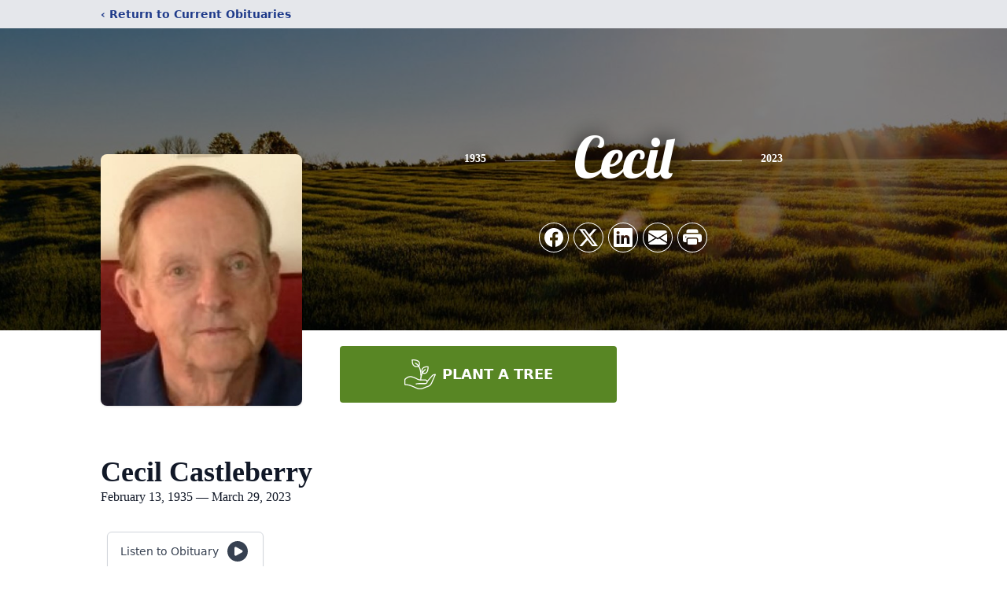

--- FILE ---
content_type: text/html; charset=utf-8
request_url: https://www.google.com/recaptcha/enterprise/anchor?ar=1&k=6Lfib2ApAAAAAJJMXyXHigOLR8_IT4Tjz8jTRhQ9&co=aHR0cHM6Ly93d3cubmF2ZWZ1bmVyYWxob21lcy5jb206NDQz&hl=en&type=image&v=PoyoqOPhxBO7pBk68S4YbpHZ&theme=light&size=invisible&badge=bottomright&anchor-ms=20000&execute-ms=30000&cb=d1aqd2wv0iew
body_size: 48741
content:
<!DOCTYPE HTML><html dir="ltr" lang="en"><head><meta http-equiv="Content-Type" content="text/html; charset=UTF-8">
<meta http-equiv="X-UA-Compatible" content="IE=edge">
<title>reCAPTCHA</title>
<style type="text/css">
/* cyrillic-ext */
@font-face {
  font-family: 'Roboto';
  font-style: normal;
  font-weight: 400;
  font-stretch: 100%;
  src: url(//fonts.gstatic.com/s/roboto/v48/KFO7CnqEu92Fr1ME7kSn66aGLdTylUAMa3GUBHMdazTgWw.woff2) format('woff2');
  unicode-range: U+0460-052F, U+1C80-1C8A, U+20B4, U+2DE0-2DFF, U+A640-A69F, U+FE2E-FE2F;
}
/* cyrillic */
@font-face {
  font-family: 'Roboto';
  font-style: normal;
  font-weight: 400;
  font-stretch: 100%;
  src: url(//fonts.gstatic.com/s/roboto/v48/KFO7CnqEu92Fr1ME7kSn66aGLdTylUAMa3iUBHMdazTgWw.woff2) format('woff2');
  unicode-range: U+0301, U+0400-045F, U+0490-0491, U+04B0-04B1, U+2116;
}
/* greek-ext */
@font-face {
  font-family: 'Roboto';
  font-style: normal;
  font-weight: 400;
  font-stretch: 100%;
  src: url(//fonts.gstatic.com/s/roboto/v48/KFO7CnqEu92Fr1ME7kSn66aGLdTylUAMa3CUBHMdazTgWw.woff2) format('woff2');
  unicode-range: U+1F00-1FFF;
}
/* greek */
@font-face {
  font-family: 'Roboto';
  font-style: normal;
  font-weight: 400;
  font-stretch: 100%;
  src: url(//fonts.gstatic.com/s/roboto/v48/KFO7CnqEu92Fr1ME7kSn66aGLdTylUAMa3-UBHMdazTgWw.woff2) format('woff2');
  unicode-range: U+0370-0377, U+037A-037F, U+0384-038A, U+038C, U+038E-03A1, U+03A3-03FF;
}
/* math */
@font-face {
  font-family: 'Roboto';
  font-style: normal;
  font-weight: 400;
  font-stretch: 100%;
  src: url(//fonts.gstatic.com/s/roboto/v48/KFO7CnqEu92Fr1ME7kSn66aGLdTylUAMawCUBHMdazTgWw.woff2) format('woff2');
  unicode-range: U+0302-0303, U+0305, U+0307-0308, U+0310, U+0312, U+0315, U+031A, U+0326-0327, U+032C, U+032F-0330, U+0332-0333, U+0338, U+033A, U+0346, U+034D, U+0391-03A1, U+03A3-03A9, U+03B1-03C9, U+03D1, U+03D5-03D6, U+03F0-03F1, U+03F4-03F5, U+2016-2017, U+2034-2038, U+203C, U+2040, U+2043, U+2047, U+2050, U+2057, U+205F, U+2070-2071, U+2074-208E, U+2090-209C, U+20D0-20DC, U+20E1, U+20E5-20EF, U+2100-2112, U+2114-2115, U+2117-2121, U+2123-214F, U+2190, U+2192, U+2194-21AE, U+21B0-21E5, U+21F1-21F2, U+21F4-2211, U+2213-2214, U+2216-22FF, U+2308-230B, U+2310, U+2319, U+231C-2321, U+2336-237A, U+237C, U+2395, U+239B-23B7, U+23D0, U+23DC-23E1, U+2474-2475, U+25AF, U+25B3, U+25B7, U+25BD, U+25C1, U+25CA, U+25CC, U+25FB, U+266D-266F, U+27C0-27FF, U+2900-2AFF, U+2B0E-2B11, U+2B30-2B4C, U+2BFE, U+3030, U+FF5B, U+FF5D, U+1D400-1D7FF, U+1EE00-1EEFF;
}
/* symbols */
@font-face {
  font-family: 'Roboto';
  font-style: normal;
  font-weight: 400;
  font-stretch: 100%;
  src: url(//fonts.gstatic.com/s/roboto/v48/KFO7CnqEu92Fr1ME7kSn66aGLdTylUAMaxKUBHMdazTgWw.woff2) format('woff2');
  unicode-range: U+0001-000C, U+000E-001F, U+007F-009F, U+20DD-20E0, U+20E2-20E4, U+2150-218F, U+2190, U+2192, U+2194-2199, U+21AF, U+21E6-21F0, U+21F3, U+2218-2219, U+2299, U+22C4-22C6, U+2300-243F, U+2440-244A, U+2460-24FF, U+25A0-27BF, U+2800-28FF, U+2921-2922, U+2981, U+29BF, U+29EB, U+2B00-2BFF, U+4DC0-4DFF, U+FFF9-FFFB, U+10140-1018E, U+10190-1019C, U+101A0, U+101D0-101FD, U+102E0-102FB, U+10E60-10E7E, U+1D2C0-1D2D3, U+1D2E0-1D37F, U+1F000-1F0FF, U+1F100-1F1AD, U+1F1E6-1F1FF, U+1F30D-1F30F, U+1F315, U+1F31C, U+1F31E, U+1F320-1F32C, U+1F336, U+1F378, U+1F37D, U+1F382, U+1F393-1F39F, U+1F3A7-1F3A8, U+1F3AC-1F3AF, U+1F3C2, U+1F3C4-1F3C6, U+1F3CA-1F3CE, U+1F3D4-1F3E0, U+1F3ED, U+1F3F1-1F3F3, U+1F3F5-1F3F7, U+1F408, U+1F415, U+1F41F, U+1F426, U+1F43F, U+1F441-1F442, U+1F444, U+1F446-1F449, U+1F44C-1F44E, U+1F453, U+1F46A, U+1F47D, U+1F4A3, U+1F4B0, U+1F4B3, U+1F4B9, U+1F4BB, U+1F4BF, U+1F4C8-1F4CB, U+1F4D6, U+1F4DA, U+1F4DF, U+1F4E3-1F4E6, U+1F4EA-1F4ED, U+1F4F7, U+1F4F9-1F4FB, U+1F4FD-1F4FE, U+1F503, U+1F507-1F50B, U+1F50D, U+1F512-1F513, U+1F53E-1F54A, U+1F54F-1F5FA, U+1F610, U+1F650-1F67F, U+1F687, U+1F68D, U+1F691, U+1F694, U+1F698, U+1F6AD, U+1F6B2, U+1F6B9-1F6BA, U+1F6BC, U+1F6C6-1F6CF, U+1F6D3-1F6D7, U+1F6E0-1F6EA, U+1F6F0-1F6F3, U+1F6F7-1F6FC, U+1F700-1F7FF, U+1F800-1F80B, U+1F810-1F847, U+1F850-1F859, U+1F860-1F887, U+1F890-1F8AD, U+1F8B0-1F8BB, U+1F8C0-1F8C1, U+1F900-1F90B, U+1F93B, U+1F946, U+1F984, U+1F996, U+1F9E9, U+1FA00-1FA6F, U+1FA70-1FA7C, U+1FA80-1FA89, U+1FA8F-1FAC6, U+1FACE-1FADC, U+1FADF-1FAE9, U+1FAF0-1FAF8, U+1FB00-1FBFF;
}
/* vietnamese */
@font-face {
  font-family: 'Roboto';
  font-style: normal;
  font-weight: 400;
  font-stretch: 100%;
  src: url(//fonts.gstatic.com/s/roboto/v48/KFO7CnqEu92Fr1ME7kSn66aGLdTylUAMa3OUBHMdazTgWw.woff2) format('woff2');
  unicode-range: U+0102-0103, U+0110-0111, U+0128-0129, U+0168-0169, U+01A0-01A1, U+01AF-01B0, U+0300-0301, U+0303-0304, U+0308-0309, U+0323, U+0329, U+1EA0-1EF9, U+20AB;
}
/* latin-ext */
@font-face {
  font-family: 'Roboto';
  font-style: normal;
  font-weight: 400;
  font-stretch: 100%;
  src: url(//fonts.gstatic.com/s/roboto/v48/KFO7CnqEu92Fr1ME7kSn66aGLdTylUAMa3KUBHMdazTgWw.woff2) format('woff2');
  unicode-range: U+0100-02BA, U+02BD-02C5, U+02C7-02CC, U+02CE-02D7, U+02DD-02FF, U+0304, U+0308, U+0329, U+1D00-1DBF, U+1E00-1E9F, U+1EF2-1EFF, U+2020, U+20A0-20AB, U+20AD-20C0, U+2113, U+2C60-2C7F, U+A720-A7FF;
}
/* latin */
@font-face {
  font-family: 'Roboto';
  font-style: normal;
  font-weight: 400;
  font-stretch: 100%;
  src: url(//fonts.gstatic.com/s/roboto/v48/KFO7CnqEu92Fr1ME7kSn66aGLdTylUAMa3yUBHMdazQ.woff2) format('woff2');
  unicode-range: U+0000-00FF, U+0131, U+0152-0153, U+02BB-02BC, U+02C6, U+02DA, U+02DC, U+0304, U+0308, U+0329, U+2000-206F, U+20AC, U+2122, U+2191, U+2193, U+2212, U+2215, U+FEFF, U+FFFD;
}
/* cyrillic-ext */
@font-face {
  font-family: 'Roboto';
  font-style: normal;
  font-weight: 500;
  font-stretch: 100%;
  src: url(//fonts.gstatic.com/s/roboto/v48/KFO7CnqEu92Fr1ME7kSn66aGLdTylUAMa3GUBHMdazTgWw.woff2) format('woff2');
  unicode-range: U+0460-052F, U+1C80-1C8A, U+20B4, U+2DE0-2DFF, U+A640-A69F, U+FE2E-FE2F;
}
/* cyrillic */
@font-face {
  font-family: 'Roboto';
  font-style: normal;
  font-weight: 500;
  font-stretch: 100%;
  src: url(//fonts.gstatic.com/s/roboto/v48/KFO7CnqEu92Fr1ME7kSn66aGLdTylUAMa3iUBHMdazTgWw.woff2) format('woff2');
  unicode-range: U+0301, U+0400-045F, U+0490-0491, U+04B0-04B1, U+2116;
}
/* greek-ext */
@font-face {
  font-family: 'Roboto';
  font-style: normal;
  font-weight: 500;
  font-stretch: 100%;
  src: url(//fonts.gstatic.com/s/roboto/v48/KFO7CnqEu92Fr1ME7kSn66aGLdTylUAMa3CUBHMdazTgWw.woff2) format('woff2');
  unicode-range: U+1F00-1FFF;
}
/* greek */
@font-face {
  font-family: 'Roboto';
  font-style: normal;
  font-weight: 500;
  font-stretch: 100%;
  src: url(//fonts.gstatic.com/s/roboto/v48/KFO7CnqEu92Fr1ME7kSn66aGLdTylUAMa3-UBHMdazTgWw.woff2) format('woff2');
  unicode-range: U+0370-0377, U+037A-037F, U+0384-038A, U+038C, U+038E-03A1, U+03A3-03FF;
}
/* math */
@font-face {
  font-family: 'Roboto';
  font-style: normal;
  font-weight: 500;
  font-stretch: 100%;
  src: url(//fonts.gstatic.com/s/roboto/v48/KFO7CnqEu92Fr1ME7kSn66aGLdTylUAMawCUBHMdazTgWw.woff2) format('woff2');
  unicode-range: U+0302-0303, U+0305, U+0307-0308, U+0310, U+0312, U+0315, U+031A, U+0326-0327, U+032C, U+032F-0330, U+0332-0333, U+0338, U+033A, U+0346, U+034D, U+0391-03A1, U+03A3-03A9, U+03B1-03C9, U+03D1, U+03D5-03D6, U+03F0-03F1, U+03F4-03F5, U+2016-2017, U+2034-2038, U+203C, U+2040, U+2043, U+2047, U+2050, U+2057, U+205F, U+2070-2071, U+2074-208E, U+2090-209C, U+20D0-20DC, U+20E1, U+20E5-20EF, U+2100-2112, U+2114-2115, U+2117-2121, U+2123-214F, U+2190, U+2192, U+2194-21AE, U+21B0-21E5, U+21F1-21F2, U+21F4-2211, U+2213-2214, U+2216-22FF, U+2308-230B, U+2310, U+2319, U+231C-2321, U+2336-237A, U+237C, U+2395, U+239B-23B7, U+23D0, U+23DC-23E1, U+2474-2475, U+25AF, U+25B3, U+25B7, U+25BD, U+25C1, U+25CA, U+25CC, U+25FB, U+266D-266F, U+27C0-27FF, U+2900-2AFF, U+2B0E-2B11, U+2B30-2B4C, U+2BFE, U+3030, U+FF5B, U+FF5D, U+1D400-1D7FF, U+1EE00-1EEFF;
}
/* symbols */
@font-face {
  font-family: 'Roboto';
  font-style: normal;
  font-weight: 500;
  font-stretch: 100%;
  src: url(//fonts.gstatic.com/s/roboto/v48/KFO7CnqEu92Fr1ME7kSn66aGLdTylUAMaxKUBHMdazTgWw.woff2) format('woff2');
  unicode-range: U+0001-000C, U+000E-001F, U+007F-009F, U+20DD-20E0, U+20E2-20E4, U+2150-218F, U+2190, U+2192, U+2194-2199, U+21AF, U+21E6-21F0, U+21F3, U+2218-2219, U+2299, U+22C4-22C6, U+2300-243F, U+2440-244A, U+2460-24FF, U+25A0-27BF, U+2800-28FF, U+2921-2922, U+2981, U+29BF, U+29EB, U+2B00-2BFF, U+4DC0-4DFF, U+FFF9-FFFB, U+10140-1018E, U+10190-1019C, U+101A0, U+101D0-101FD, U+102E0-102FB, U+10E60-10E7E, U+1D2C0-1D2D3, U+1D2E0-1D37F, U+1F000-1F0FF, U+1F100-1F1AD, U+1F1E6-1F1FF, U+1F30D-1F30F, U+1F315, U+1F31C, U+1F31E, U+1F320-1F32C, U+1F336, U+1F378, U+1F37D, U+1F382, U+1F393-1F39F, U+1F3A7-1F3A8, U+1F3AC-1F3AF, U+1F3C2, U+1F3C4-1F3C6, U+1F3CA-1F3CE, U+1F3D4-1F3E0, U+1F3ED, U+1F3F1-1F3F3, U+1F3F5-1F3F7, U+1F408, U+1F415, U+1F41F, U+1F426, U+1F43F, U+1F441-1F442, U+1F444, U+1F446-1F449, U+1F44C-1F44E, U+1F453, U+1F46A, U+1F47D, U+1F4A3, U+1F4B0, U+1F4B3, U+1F4B9, U+1F4BB, U+1F4BF, U+1F4C8-1F4CB, U+1F4D6, U+1F4DA, U+1F4DF, U+1F4E3-1F4E6, U+1F4EA-1F4ED, U+1F4F7, U+1F4F9-1F4FB, U+1F4FD-1F4FE, U+1F503, U+1F507-1F50B, U+1F50D, U+1F512-1F513, U+1F53E-1F54A, U+1F54F-1F5FA, U+1F610, U+1F650-1F67F, U+1F687, U+1F68D, U+1F691, U+1F694, U+1F698, U+1F6AD, U+1F6B2, U+1F6B9-1F6BA, U+1F6BC, U+1F6C6-1F6CF, U+1F6D3-1F6D7, U+1F6E0-1F6EA, U+1F6F0-1F6F3, U+1F6F7-1F6FC, U+1F700-1F7FF, U+1F800-1F80B, U+1F810-1F847, U+1F850-1F859, U+1F860-1F887, U+1F890-1F8AD, U+1F8B0-1F8BB, U+1F8C0-1F8C1, U+1F900-1F90B, U+1F93B, U+1F946, U+1F984, U+1F996, U+1F9E9, U+1FA00-1FA6F, U+1FA70-1FA7C, U+1FA80-1FA89, U+1FA8F-1FAC6, U+1FACE-1FADC, U+1FADF-1FAE9, U+1FAF0-1FAF8, U+1FB00-1FBFF;
}
/* vietnamese */
@font-face {
  font-family: 'Roboto';
  font-style: normal;
  font-weight: 500;
  font-stretch: 100%;
  src: url(//fonts.gstatic.com/s/roboto/v48/KFO7CnqEu92Fr1ME7kSn66aGLdTylUAMa3OUBHMdazTgWw.woff2) format('woff2');
  unicode-range: U+0102-0103, U+0110-0111, U+0128-0129, U+0168-0169, U+01A0-01A1, U+01AF-01B0, U+0300-0301, U+0303-0304, U+0308-0309, U+0323, U+0329, U+1EA0-1EF9, U+20AB;
}
/* latin-ext */
@font-face {
  font-family: 'Roboto';
  font-style: normal;
  font-weight: 500;
  font-stretch: 100%;
  src: url(//fonts.gstatic.com/s/roboto/v48/KFO7CnqEu92Fr1ME7kSn66aGLdTylUAMa3KUBHMdazTgWw.woff2) format('woff2');
  unicode-range: U+0100-02BA, U+02BD-02C5, U+02C7-02CC, U+02CE-02D7, U+02DD-02FF, U+0304, U+0308, U+0329, U+1D00-1DBF, U+1E00-1E9F, U+1EF2-1EFF, U+2020, U+20A0-20AB, U+20AD-20C0, U+2113, U+2C60-2C7F, U+A720-A7FF;
}
/* latin */
@font-face {
  font-family: 'Roboto';
  font-style: normal;
  font-weight: 500;
  font-stretch: 100%;
  src: url(//fonts.gstatic.com/s/roboto/v48/KFO7CnqEu92Fr1ME7kSn66aGLdTylUAMa3yUBHMdazQ.woff2) format('woff2');
  unicode-range: U+0000-00FF, U+0131, U+0152-0153, U+02BB-02BC, U+02C6, U+02DA, U+02DC, U+0304, U+0308, U+0329, U+2000-206F, U+20AC, U+2122, U+2191, U+2193, U+2212, U+2215, U+FEFF, U+FFFD;
}
/* cyrillic-ext */
@font-face {
  font-family: 'Roboto';
  font-style: normal;
  font-weight: 900;
  font-stretch: 100%;
  src: url(//fonts.gstatic.com/s/roboto/v48/KFO7CnqEu92Fr1ME7kSn66aGLdTylUAMa3GUBHMdazTgWw.woff2) format('woff2');
  unicode-range: U+0460-052F, U+1C80-1C8A, U+20B4, U+2DE0-2DFF, U+A640-A69F, U+FE2E-FE2F;
}
/* cyrillic */
@font-face {
  font-family: 'Roboto';
  font-style: normal;
  font-weight: 900;
  font-stretch: 100%;
  src: url(//fonts.gstatic.com/s/roboto/v48/KFO7CnqEu92Fr1ME7kSn66aGLdTylUAMa3iUBHMdazTgWw.woff2) format('woff2');
  unicode-range: U+0301, U+0400-045F, U+0490-0491, U+04B0-04B1, U+2116;
}
/* greek-ext */
@font-face {
  font-family: 'Roboto';
  font-style: normal;
  font-weight: 900;
  font-stretch: 100%;
  src: url(//fonts.gstatic.com/s/roboto/v48/KFO7CnqEu92Fr1ME7kSn66aGLdTylUAMa3CUBHMdazTgWw.woff2) format('woff2');
  unicode-range: U+1F00-1FFF;
}
/* greek */
@font-face {
  font-family: 'Roboto';
  font-style: normal;
  font-weight: 900;
  font-stretch: 100%;
  src: url(//fonts.gstatic.com/s/roboto/v48/KFO7CnqEu92Fr1ME7kSn66aGLdTylUAMa3-UBHMdazTgWw.woff2) format('woff2');
  unicode-range: U+0370-0377, U+037A-037F, U+0384-038A, U+038C, U+038E-03A1, U+03A3-03FF;
}
/* math */
@font-face {
  font-family: 'Roboto';
  font-style: normal;
  font-weight: 900;
  font-stretch: 100%;
  src: url(//fonts.gstatic.com/s/roboto/v48/KFO7CnqEu92Fr1ME7kSn66aGLdTylUAMawCUBHMdazTgWw.woff2) format('woff2');
  unicode-range: U+0302-0303, U+0305, U+0307-0308, U+0310, U+0312, U+0315, U+031A, U+0326-0327, U+032C, U+032F-0330, U+0332-0333, U+0338, U+033A, U+0346, U+034D, U+0391-03A1, U+03A3-03A9, U+03B1-03C9, U+03D1, U+03D5-03D6, U+03F0-03F1, U+03F4-03F5, U+2016-2017, U+2034-2038, U+203C, U+2040, U+2043, U+2047, U+2050, U+2057, U+205F, U+2070-2071, U+2074-208E, U+2090-209C, U+20D0-20DC, U+20E1, U+20E5-20EF, U+2100-2112, U+2114-2115, U+2117-2121, U+2123-214F, U+2190, U+2192, U+2194-21AE, U+21B0-21E5, U+21F1-21F2, U+21F4-2211, U+2213-2214, U+2216-22FF, U+2308-230B, U+2310, U+2319, U+231C-2321, U+2336-237A, U+237C, U+2395, U+239B-23B7, U+23D0, U+23DC-23E1, U+2474-2475, U+25AF, U+25B3, U+25B7, U+25BD, U+25C1, U+25CA, U+25CC, U+25FB, U+266D-266F, U+27C0-27FF, U+2900-2AFF, U+2B0E-2B11, U+2B30-2B4C, U+2BFE, U+3030, U+FF5B, U+FF5D, U+1D400-1D7FF, U+1EE00-1EEFF;
}
/* symbols */
@font-face {
  font-family: 'Roboto';
  font-style: normal;
  font-weight: 900;
  font-stretch: 100%;
  src: url(//fonts.gstatic.com/s/roboto/v48/KFO7CnqEu92Fr1ME7kSn66aGLdTylUAMaxKUBHMdazTgWw.woff2) format('woff2');
  unicode-range: U+0001-000C, U+000E-001F, U+007F-009F, U+20DD-20E0, U+20E2-20E4, U+2150-218F, U+2190, U+2192, U+2194-2199, U+21AF, U+21E6-21F0, U+21F3, U+2218-2219, U+2299, U+22C4-22C6, U+2300-243F, U+2440-244A, U+2460-24FF, U+25A0-27BF, U+2800-28FF, U+2921-2922, U+2981, U+29BF, U+29EB, U+2B00-2BFF, U+4DC0-4DFF, U+FFF9-FFFB, U+10140-1018E, U+10190-1019C, U+101A0, U+101D0-101FD, U+102E0-102FB, U+10E60-10E7E, U+1D2C0-1D2D3, U+1D2E0-1D37F, U+1F000-1F0FF, U+1F100-1F1AD, U+1F1E6-1F1FF, U+1F30D-1F30F, U+1F315, U+1F31C, U+1F31E, U+1F320-1F32C, U+1F336, U+1F378, U+1F37D, U+1F382, U+1F393-1F39F, U+1F3A7-1F3A8, U+1F3AC-1F3AF, U+1F3C2, U+1F3C4-1F3C6, U+1F3CA-1F3CE, U+1F3D4-1F3E0, U+1F3ED, U+1F3F1-1F3F3, U+1F3F5-1F3F7, U+1F408, U+1F415, U+1F41F, U+1F426, U+1F43F, U+1F441-1F442, U+1F444, U+1F446-1F449, U+1F44C-1F44E, U+1F453, U+1F46A, U+1F47D, U+1F4A3, U+1F4B0, U+1F4B3, U+1F4B9, U+1F4BB, U+1F4BF, U+1F4C8-1F4CB, U+1F4D6, U+1F4DA, U+1F4DF, U+1F4E3-1F4E6, U+1F4EA-1F4ED, U+1F4F7, U+1F4F9-1F4FB, U+1F4FD-1F4FE, U+1F503, U+1F507-1F50B, U+1F50D, U+1F512-1F513, U+1F53E-1F54A, U+1F54F-1F5FA, U+1F610, U+1F650-1F67F, U+1F687, U+1F68D, U+1F691, U+1F694, U+1F698, U+1F6AD, U+1F6B2, U+1F6B9-1F6BA, U+1F6BC, U+1F6C6-1F6CF, U+1F6D3-1F6D7, U+1F6E0-1F6EA, U+1F6F0-1F6F3, U+1F6F7-1F6FC, U+1F700-1F7FF, U+1F800-1F80B, U+1F810-1F847, U+1F850-1F859, U+1F860-1F887, U+1F890-1F8AD, U+1F8B0-1F8BB, U+1F8C0-1F8C1, U+1F900-1F90B, U+1F93B, U+1F946, U+1F984, U+1F996, U+1F9E9, U+1FA00-1FA6F, U+1FA70-1FA7C, U+1FA80-1FA89, U+1FA8F-1FAC6, U+1FACE-1FADC, U+1FADF-1FAE9, U+1FAF0-1FAF8, U+1FB00-1FBFF;
}
/* vietnamese */
@font-face {
  font-family: 'Roboto';
  font-style: normal;
  font-weight: 900;
  font-stretch: 100%;
  src: url(//fonts.gstatic.com/s/roboto/v48/KFO7CnqEu92Fr1ME7kSn66aGLdTylUAMa3OUBHMdazTgWw.woff2) format('woff2');
  unicode-range: U+0102-0103, U+0110-0111, U+0128-0129, U+0168-0169, U+01A0-01A1, U+01AF-01B0, U+0300-0301, U+0303-0304, U+0308-0309, U+0323, U+0329, U+1EA0-1EF9, U+20AB;
}
/* latin-ext */
@font-face {
  font-family: 'Roboto';
  font-style: normal;
  font-weight: 900;
  font-stretch: 100%;
  src: url(//fonts.gstatic.com/s/roboto/v48/KFO7CnqEu92Fr1ME7kSn66aGLdTylUAMa3KUBHMdazTgWw.woff2) format('woff2');
  unicode-range: U+0100-02BA, U+02BD-02C5, U+02C7-02CC, U+02CE-02D7, U+02DD-02FF, U+0304, U+0308, U+0329, U+1D00-1DBF, U+1E00-1E9F, U+1EF2-1EFF, U+2020, U+20A0-20AB, U+20AD-20C0, U+2113, U+2C60-2C7F, U+A720-A7FF;
}
/* latin */
@font-face {
  font-family: 'Roboto';
  font-style: normal;
  font-weight: 900;
  font-stretch: 100%;
  src: url(//fonts.gstatic.com/s/roboto/v48/KFO7CnqEu92Fr1ME7kSn66aGLdTylUAMa3yUBHMdazQ.woff2) format('woff2');
  unicode-range: U+0000-00FF, U+0131, U+0152-0153, U+02BB-02BC, U+02C6, U+02DA, U+02DC, U+0304, U+0308, U+0329, U+2000-206F, U+20AC, U+2122, U+2191, U+2193, U+2212, U+2215, U+FEFF, U+FFFD;
}

</style>
<link rel="stylesheet" type="text/css" href="https://www.gstatic.com/recaptcha/releases/PoyoqOPhxBO7pBk68S4YbpHZ/styles__ltr.css">
<script nonce="cal4uKPGlnkUKaTiYIoZIg" type="text/javascript">window['__recaptcha_api'] = 'https://www.google.com/recaptcha/enterprise/';</script>
<script type="text/javascript" src="https://www.gstatic.com/recaptcha/releases/PoyoqOPhxBO7pBk68S4YbpHZ/recaptcha__en.js" nonce="cal4uKPGlnkUKaTiYIoZIg">
      
    </script></head>
<body><div id="rc-anchor-alert" class="rc-anchor-alert"></div>
<input type="hidden" id="recaptcha-token" value="[base64]">
<script type="text/javascript" nonce="cal4uKPGlnkUKaTiYIoZIg">
      recaptcha.anchor.Main.init("[\x22ainput\x22,[\x22bgdata\x22,\x22\x22,\[base64]/[base64]/UltIKytdPWE6KGE8MjA0OD9SW0grK109YT4+NnwxOTI6KChhJjY0NTEyKT09NTUyOTYmJnErMTxoLmxlbmd0aCYmKGguY2hhckNvZGVBdChxKzEpJjY0NTEyKT09NTYzMjA/[base64]/MjU1OlI/[base64]/[base64]/[base64]/[base64]/[base64]/[base64]/[base64]/[base64]/[base64]/[base64]\x22,\[base64]\\u003d\x22,\x22SMK2w5TDs1tIw6J1bsOpw4EMHsKGNiB7w44GasOVOggJw4sXw7hjwqBPczJhAgbDqcOuTBzChTMGw7nDhcKiw5XDq07DgXfCmcK3w7wkw53DjGd6HMOvw5cKw4bCmzfDgATDhsOVw5DCmRvCqMOnwoPDrVzDs8O5wr/[base64]/wojDkl0rM3TDvl7DiMK4w6/Dpjwiw7vChsOUAsO0MEsEw6rCkG0OwppyQMO9wr7CsH3Cl8KQwoNPFsOcw5HClj7DrTLDiMKuOTRpwqcTK2d1RsKAwr0ZJz7CkMOowoQmw4DDosKGKh85wrZ/wovDmsKSbgJmZsKXMEVOwrgfwrjDs00rLcKKw74YA1VBCFFSIks3w4EhbcO8IcOqTSDCssOIeFTDv0LCrcKzT8OOJ04heMOsw498fsOFSSnDncOVN8KHw4NewoEjGnfDiMOcUsKyRWTCp8Kvw7ESw5MEw7TCssO/[base64]/Dr8KZHsKKVMKmw5pVwoLCuiMuwp8jLVvDh1ksw64FOFTClcORZAxOZAnDk8K+Zy7CrhDDjzsjfyJewoXDiz3DvVB4woXDozUKwr45wrsTKsOOw59KA27DuMK1w5VINzYFLMObw4bDnF4hLBDDhRbCjcOuwoJqwqfDpT7DiMKZb8O/wp/CqsORw6F2w6x2w4bDr8OHwo5jwr1PwobCjMOgBcOQV8KbEmMlH8ORw6nCqcO8H8KYw6zCoU/DgMKGSiXDtMOYBRojwqdALMOBcsOnFcOiJsK5wo/Dnxtpw7RKw6cVwoUTw6bCv8KUwpfDsErDt1PDuEpoaMO9asO9wqdFw4zDuFTDnsOCDsO7w7A0WQEkw6YewpoeQcKDw6sOPC8aw4LChltCFsKffWHCvzZNwqg0WCHDq8OAUcO2w6bCuEUIwpPCtMKkQTrDtQN7w5ckMMKmAMOiUQNBF8K3w4/DpsOiA0ZTbiYJwr/CjHrCnmrDhcOEU2QPMcKEAsOowrxFMcOCw4zCuCzDnjnChirCn0lVwp1mSnF0wqbChMKPaQDDj8O1w7XDu0wrwpc6w6PDlwnCv8KgNMKewrDDs8Kcw5/CnVnDssOnwrNBPUvDjcKrw4fDiz9/w7gUAgHDlHp3TMOzw53DrVJSw7xRPFHDv8KraGF9ZlcIw47CosOOWljDkCh8wrcQw5rCksOHW8KfLsKfwr9Tw6VWL8KqwrXCqsKGEy/CixfDiT4uwqTCuSZaG8KbTiNyH2dKwpnClcKOJGZ8cBfCtsKJwoRKwpDCosOcZcOLYMKbw4nCqypvaATDi3ZJwrshw7nCjcK1YjdvwrnCnkhzw63CgsOgDMOJVsKEXTdew7DDjCzClFnCp09/WsK0w7V7eTAMwpJ6PQrCrAJJcsKhwqTDrD1Lw7TDgxvCncKaw67CmTzDkcKoMsKlwqzCuiHDrsOMwpPDlmzCuCNEwpQ/w4QPZVrDpMOaw5XDusOwScOfHi7DjcO2TBIPw7cOaDTDlyzCv1k/A8OMUXbDlFrChcKuwpvCsMKJV0MZworDncKJwq41w4wfw5nDpDLCuMKKw7dLw6BLw5RAwplaP8KzOmrDtsOQwr3DkMO+FsK7w6/DiWEEWsO2U1rDhUdKcsKrBMObw5R0UFZVwqEKwqjCusOMe1LDtsK3HcO6L8Omw5TCrz1ZYcKZwoxOK3XChxnCrBzDosKzwr14PHDCtsOxwrrDmAxvV8O4w4/DvMKwak3DkcOhwp41Pm9Tw5g6w4TDr8OrG8OTw7zCkcKNw50ww49pwpAmw7HDqsK4ZsO1anfCtcKiaFsLC1zChiR3US/CgsKcaMOcwoY1w71ew75Uw4fChMK9wq5Aw7HCjsKZw75Nw4fDi8Ozw5sIK8OJBsODd8OlBVBOJyLCj8OjK8Kyw6HDsMKRw4DCilkYwqbCmUNAF3HCuVPDmnjCh8O1cTjCs8K4ISQew7/[base64]/e34nAcOmEFzCiMO6WsOZeh5VZSTCjXMcwqfDn24MLcKjw6VPwoJnw6g0wrRkdxxjAcKnFMOAw5tjwqRawqnDo8KhSsOOwqxmGT42ZMK5wqZVFgQeaj5kw4/CmsOXQcOvZ8O5VG/CkhjCusKdBcKGNx5dwqrDjcKtTcKhwpZuAMKjfzPCk8OAw7zDlkXCuzQGw6rCq8ORwqwsT1l7FsKtIxHDjCnCml1DwrLDjMOuw4/DnAbDuCVpKAF5QcKOwq4rRMOAw6BXwrR4H8K6wrnDtsOfw5Qdw4/CvhhtNBfCt8OEw61AF8KDwqTDh8KBw5zCnRcXwqI4QCcPHncQw6orwoxlw7pDJcOvP8OZw6HCp2h7IsOxw6nDvsOVE0Ffw6/[base64]/[base64]/ZCJxwpVQwq0eXmTDpsK1cQnDqcKoFnQewpVjM8OGw4rCiAbCtwjCnxXDssOFwqLDvMO9XsK+b2LDsClLw4RSScOyw6Azw7QHD8KfWjbDn8OMesKhw7fDjMKYcXkBIMKHwqLDoFdSwobCmVjCmMOyJsO8Gw7DhTnCpSLCqsOAGX/[base64]/Ds8OeP8OzwoDCqQzCqmt/YMOFPXlLG8OqwqJMw7Ywwo7CrsOOFgx8w6TCpDbDpsKxVh9kw7fCmjzCjcORwprDl0PDgzZkCWnDqhY3AMKfwqTCizXDi8OHByrCmhdDKWAGU8KGbl/Cv8OnwrJ2wodiw4hNG8KowpnCt8OswrjDlnrCmmMdOsK0IMOJHCXCq8OOSCAlQMOrQm9/HDfDrsO9wr7DtDPDssKlw7cUw7IzwpICw5EXYFjDmcOfFsK8O8O7GcKIasK6wrssw6JhaTEpH08ow7bDpm3DqUh5wonCo8KvbAlXBQnCoMKNNwwnKcO5JGbDtMK9PSw1wpRRwpfCjsOCTGvChR/[base64]/Dl0DDuxUjw4/Ck8ODcUnClzdCSW7DgDYDw4IIPMK2DBrDiz/[base64]/DnsOtw5bDj8KBwrMlw6zCtm3DncKcHMKAw5HCjcO+wqDCiWLCilFJN07CkQF3w7QKw53CqizDnMKdw5PDpB0jF8KEw7LDpcO7DsOfwoE2w5bDk8Ojw6vDksOWwovDqcOOEwt9Gg8/wqEyMMOsMMONayRSAx1owozChsO1w71Cw63DvRNUw4Yrw7jCpHDCuBdgw5LDnh7Cs8KxQ3JeZBzDocKca8OlwoQ+dcKCwoDChy7Cm8KLOsOGAh3DsxAIwr/CvCDCjxo1cMKKwo3DvjjCs8OhHMKeaFwlWMOyw74KWQ7CqXXDsmx3CsKdNsOswo3DsX7DlsOBRybDqCbCnx4BesKDwqfCvwbCiTbCu1XDjETDr2DCt0Z3DyPCocKsAsO5woXCpcOGSywzwqbDkMOJwoQ6TDAxHcKVwpFOH8Ojw5NCwq7Ct8KBMXIAw7/Cmgwfw6rDt3pJwocRwoYAZizClcKUw5vCsMKKVgrChVjCvsKwGsOywph8WG7DgQ/DpEgBbcOaw6p2F8KmNRLCmFfDsQJsw4lML03Du8KvwqoswqLDg0TDmEFWMw9WLsOjVwgyw6Z5G8OFw45Fwp1NRkscw4MJw7fDjMOFNsO+w7nCuDDCl0YjW0bDpsKuNmldw77CmwLCp8K3wrQPTTHDpMOUEGbCt8OnOmkgN8KVUcO9w6JuZUjDtsOSw6/[base64]/Dh1nDgsOWwqDClMKzwqPDk8OzR8KnwoJfScKrw5IvwqPCkykLw5djw6LCk3HDtwcyRMOMGsOTDCx9wrZZbsKoKcK6VSZEVVXDq0fClRfCowDCoMK/VcOYw47DlxVDw5A7aMKCUjrCn8OIwodYW0g0w6QSw4hYMsOFwoUONWjDmTxlwo1OwrAcfn4ww63CkMOOBFPCrR/DucKXfcKySMOWMhQ4LMKpw5PDosKvwpVGGMK7w7NOUQRGW3jDsMKbwo84wqdqP8Otw7MxExppey/CuhEuwqHDg8KXw7/CnTpZw5QwMx7CscKmfEBFwrXCtMKYZilXFkzCqMOGw7gKw4TDr8K1LF4ewrxITMO+c8OgfQTDtQBAw7VQw5jDhMKhfcOuWhoew5XDvmdIw53DgMO7wp7ChkAlRwHCkMOzwpU/Cyt4EcKQSRlLw64swqBjUA7CucOfUsKkw7ssw5sCwooKw5dKwrIfw6jCs2fCt2Q6PsO4PQEQQcOxKsOYIyTCoxcJCkNaAwQZFcKewqhqw7ciwqDDnsOZD8KDIsOuw67Dn8OJfmjDr8KGwqHDrDw9wo5Ew4rCmcKRa8KmIcOKETc5wo52ZMK6NV82w6/DsRjDrQU7wpJRbyfCkMKeZjdbDkDDuMOUwpwNCcKkw6nCtsOUw4TClT0GYWDCnMKpwo3Dn0UBwrzDrcOyw4oTwrTCr8Kawp7CksOvex40w6HCgwDDkEEnwqbCh8Kcw5QQLcKGwpYMIsKdwrU/McKewpzCuMKtcMKnJsKvw4rCs2XDoMKHw5EfacONMsKqfcOew5TCksOdD8OfNCPDiAEPw7x1w5fDoMO0G8OnRMOjJcOPDnIDUFPCthvCtcK6Biplw6Iuw4TDqXt8MCzCsxpuJcOKLsO5w7fDhcO/wpDCtiTCuW/DrH1bw6vCjhHCisOcwoLDhgXDm8K3wrNbw6N8w4lcwrdoOw7DryrDuyVnw6/CpCFHJcKYwrs7wqBGC8KFw6rCs8OIIcOvwrTDkzvCrxfCmQPDs8K7EBsuwpFxR3QHwr/DvlQ+GRnCv8KKH8KTC0jDssOGF8OtecKQdnDDuxXCrMOBZ31sQsOTbcKnwpvDmk3Dm2E5wprDi8O1fcOSwpfCr1XDjMOBw4fDv8KBPMOSwrfDsV5hw6ppacKHwpbDnEFASF/[base64]/DuznDvcKUHTIxw7TCuV4ew7jDiMOfIgTCmMOsbsKswqRRaMKKw6dKME/[base64]/[base64]/[base64]/bFd6w6QEwogiDSPCiMKSw4fCu8O/[base64]/DnsKVRsOjw6/[base64]/w7RMw69fwpHCi1AMV8O/[base64]/[base64]/CusOdw5VwTcKERi3ClyDCk1/DmsOBwpzDo13CocKqUx9+YyrCvTHClcKsAsK2W03CvMKwHi0dXMOTVwbCpMKrKcOUw6pbRFQcw6TDjMKOwrzDvQ0/woXDrsKlLsK/PcO8bzjDu05MfTjDmmvCsVjDvyEvw61OJ8OQwoJDF8KWMMKTW8Obw6doLhLCpMKpw4YMK8O/woFBwpLCtzdzw4XCvTxFfl1CDx3CvMKIw6h/wq/Dr8OTw7kjw7bDrVc2w6gPVMO9bsOzbsKbwp/Ck8KdE0DCi0Mkwpcwwrg1wp8fw5tuOsOAw4zCkWQUFcOwWGrCrsOTdXjCql5MWBPDuC3DuhvDgMKwwrk5wooMMBTDvw0bwr/DhMKywrtvasKafhLDtTnDt8KiwpxBWMKSw7t4CMKzwpvCnsKXwr7Dm8KVwrAPw4JzfsKMwrEhw6TCnyMYHsOOw6bCpCF4woTCiMOUHhRAw5snw6PCp8Kaw4g0esKDw6kXwo7DmcKNKMK0HMKsw7IpDEXCrcKyw5A7OAnCmjbCty8awpnCiXYqw5LClcOLOsKvNhEnwp/Dr8KRKWnDocKALzjDvUPCsRHCrA0UWcOdMcOPWMOHw6s7w6oLwrzDqsOIwqfDoDjDksOfwqMXw4jDn1DDmVRJbxYhRTXCkcKZw54ALMOXwr19wr8hwrkDQMKZw67CrcOpdxB+I8OPwpxiw5LCkhVFM8OrYUDCnsOha8KNfsOew4xIw45WV8KCFsKRKMOhw5DDo8KUw4/CgcOKJgHCgsO2wqh+w7zDk1t3wqh3wrnDgSwFwo/ChTplwo7DncK4LhYGB8KrwrhuEw7DnVfDncOawowDw4/DpXzDhsKew7YxVT8Twpc5w67CqcKNfMKfw5fDosKaw7lnw57CvMO5w6oNF8KIw6cTw4XCsl46LVsww6nDvkA6w4jCocKxA8OzwrBhV8OSTMO9w488wpbDk8K/[base64]/Cp8O0wobDh8OsMMKCAyphw4hnW8OQwprCgTLCkcKXw4fCr8KYHiHDi0fDu8KVRcOePAsZMh4Iw5PDh8ORwqcHwpJ/w5NKw4h0KV5DRFgAwrbCrlpDOsK3wqfCpsK/[base64]/CnsOOEMOUPWfChlxXw6xCfBPCoDYWCsKAwqvDoVjDnhMnIcO7cmHClibCssOxdMK6worDnlRvMMOoOMK7wowdwoLDtljCvgQdw6XDocOZdcK6TcKywos/[base64]/[base64]/CnRcVJyLCnG7CrcOCw7VKGTjDiGbDh8ONwoFHw5rDnHrDixMNwojDuC/Cm8OOBgYmGk7DhznDmMKmwoTCrcKrMW3Cq2/[base64]/Cl8ORwpxDD8OhJjBRw4fCisOZEsOFw4zCuh7DvBoCGTchQEHDj8ObwofCqlpER8OvE8O+w4/DqcO5AcOdw5oFccOkwpk6wq9LwprDpsKFAsK9wovDr8OqG8OZw7/[base64]/[base64]/w4TCpRtHwoPDpxzClsKCZ8KpwobCvBRkw7VCHcODw6h7AknDu0hrdsOEwrPDnMOTwpbChl5vwroTPjTDgSHCq2zDlMOifRo+w6LDicKnw5HDgMK0w4jCv8OnGE/CgMKvw7zDnEAnwoPCvXHDrcOkWsKjwpzCh8O3YmrDjh7Cv8KGCsOrw7/CpmElw57Cn8Obwr5sHcKoQmPCsMKbMkVtw4XDiUVKfsKXw4NmaMKcw4B6wq8hw4ZFwrgLZMKBw57Dn8KJwqjDvMO4Jk/DgTzDm3nCnwkRwp/[base64]/DmGoAwpFvCcKUw5fChcKwMSIJw67DtybCkhVMwpEgwoDCs2YKPRYSwrrCmMKHK8KGKT7CjVfCjsKHwpzDsGtPYsKWUFjDoC7CtsO1woJASCrCvcKDdBk1GgbDs8KawoBjw5zDh8OLw5LCn8OJwqLCqh3Ck2gjIUYWwqzCm8OYVjvDncOLw5Y/wrfDncKYwpXCssK3wqvCjsOhw7HDuMK8BsKIMMKzwpLCrlFCw5zCoCo+fsObKTkYGMKnw7JCwrARw7rDncOxL0hWwqksZMO9wrJawr7CjUnCn3DCiWM/[base64]/[base64]/[base64]/DlxgUwrLDnR/Cu25Rw6TDtsKoFx7DiwnDtcOccm3DkFHCuMOvMMO0XsKww5XCusKNwrsow6vCh8O2a2DClRnChmvCvXZjw5fDtEMIUlQsHsOTRcK4w4LCuMKqOMOCwo06OcOzwqPDuMKmw47CmMKcwqHCsTXCnj/DrFFuPlDDhm/CmgvCu8O8LsK2IG0vMy/[base64]/DiEgIwonCiAZ4wpjChUovw7sAw7Bxw5c8w6HCv8OJccK5wpVeYi1Dw6fDnSHCuMKpFilHwrXCp0wcPMKCKiE0MTx8GsOawpTDo8KRWMKmwpnDhB/DgjHCsysjwo3CuizDnjvDpMOQfWgcwqrDpjrDnCPCrsKkQDE3J8KDw7JTcxrDksKpworCtMKVdsOwwqgJYB8QFzXCqgDCn8OmHcKzb3/DtkpraMKLwrxTw7c5worChMOqw4fChMKnXsO4RjbCpMOhwrHClgRUw65mFcKiw7huA8KnH2zCqXbCkghaC8KdZlTDnMKcwozCpw3CoizCj8K/ZUwaw4nCoDrDmHvChGUrKsKsY8OcH2zDgcKAwrLDlMKsVRzCv0hpHMOhEsKWwoxkw7XDgMOFGMOtw4LCqwHChBjCvGkHcMKKdSFzw6bCugNJR8O3wpnCl2DDkQ8IwqFawrs5TWXDuE3Co23DvA/DmGbDimLCs8Oow5ROw6BCw7PDkVN+wp9xwoPCmEfCvMKlw7DDkMOKSsOSwrs+EwNGw6nCisOmw6lqwo/CqsKyQjPDrDfCsEPCjsOUNMOmw5B2wqtRwr5Mwp4gwpoEwqXDm8KgN8KnwovDhsOiV8OoeMKlK8OEVcOzw4nCr1wNw6QtwoU/[base64]/[base64]/[base64]/Di8OQOifCrnHDpsOKw6bDlcO5QsKUw5LDm0kXPj8ZRcKsU01/H8OYB8OoFGlewrDCiMKlRsKhXGg+wrnCmmM/woYQKsK+wpvDoV0Rw75gIMKjw7nCq8Ogw5zClsK3LsOCTxRoLTDCqcOlw6tJwrRtbwA0w6zCsyPDrMKswoHDs8OswrbCnsKVwqc0QMOcQRHCthfDg8ORwrU9EMKHFWTCkgXDvMOPw67DpMKLcSnCqcK0BADCs3MHasO/[base64]/CosOww7YNRcOqcxsbCMOPw5fCn8OPw5TCtV13w7hHwqXCgyIuBi5zw6PCjyfDlH8xbSBAC0pfwrzDjEV7JR1FKMK9w4Msw67CpcO6WsOGwpl/I8KtPMKlXn16w43DjwPDrsKhwrLCjl3DvVHDjBoRe3sPRw4ae8KbwpRMwp96AzkFw7rCjDNjwq/CgkRHwpYBLmLDl04Hw6HCrsKlw71oCX/CmEvDrMKBGcKPwozDgX4TFcKUwpnDosKBA2R8wpPChMKUb8OKwofDmw7Cikk2dMKXwqTCgsKwccKwwqd5w6MCB0XCoMKbFT9qeUPCkVTCjcKSw5zCrMK+w7zDt8OoN8KQw6/Dg0fDoQrDpDEswqbDtsO+ScKZB8ONBBwGw6Bqw7U9KzfDrCwrw53CqBLDhBxYwoHCngTDgW4Bw7jDqXsEw7o0w4vDo1TCkGQsw5bCsmZyHFpreVDDrgA6CMOKcEHCq8OCeMOXwoBQJcKpwqzCpMKHw6/DihHCuysiHh5JGH97wrvDugUeC1DCt2kHwqbCsMOjwrVZSMOGwr/DjGoXEMKsPjvCvFHCu35uwpLDhcOwbgwDwp/ClBHCpsKDYMKiw7Qkw6NCw40AUMO0PMKsw4zCrMKkKTdfw7rDqcKlw5wMX8OKw7jDgCjCpsOFw7o5wpHDhMKuw7XDpsKqw7PDm8Oow6t9w5fCrMODKndhasKWwo/Cl8O0wpMXZSMVwqYlSkvDonPDhsOow7nDsMKlEcKdFxTDp1Uxw5APw7Faw4HCrx3DrMOzQ2nDpWTDisKnwr/DuDrDtlzCpcOqwqEZPhbClzBvwrZVw51cw7ltKcKXIVpPwrvCoMOew6PClQzCiR7CokXCimfCtzhyRcOELV1KO8KgwpjDkwsRw63CpATDjcKrN8O/BQfDiMK6w4zChSDDlTouw5LCmSEPTkVjw7FVNsOjP8Okw5vCpl7DnlnCi8KVRcOgDgRVEBcLw6DCvsKtw6zCvx1xRQzCiC4lD8Oedx5vXSTDikPDggENwrIbwrwge8K/wp5Mw4oewpFxcsOLfUIyFC3CuVPCihduQiwbbhnDucKew483w6jDo8O4w5Z8wovDpMKIPi8jwr/[base64]/Di8ODV8K8wotvYwnCim4Jw6RFcEwEwphww57DosK3w6XDlMKgw4pUwrxNTATDvsOdwqLDnlnCt8OBQcKNw6PCoMKJWcKhFMOxVBPDvsK/Fn/[base64]/CncOdYsOFw5oITsK4w5tfQ3LCugHDvFvCqUXCnsOkehbDusOmP8KPw6IlS8K3FhDCs8KBaBsjRMKOEAJJw5BCdsKcfSvDr8KwwojCngZMB8KQBg0LwqMbw7fChcOZBMK/[base64]/DoE83LUl/[base64]/[base64]/wojDp8Oww5zDlhkmRsK2FcO7w4JWwqzCi8K/w5YoAC1Cw7vDoUZ0MynCoWJAMsK/w6IjwrPCsRppwo/[base64]/CscKdw4YyKnEXw6TDl3jCgMK9wrkhXcKPU8Odw6PDr2XCr8OHwoMEw4oPWsOUwpsiCcK/[base64]/EcO0RMO3w4jDmV5yKsKSwqvDmsKDHsORwqIJw5XCkBcsw44vbsK4wpLCncOxR8OWR2TCn1EzdzxgfinCmCnCrcKYS28ww6DDv3t3wrTDj8KJw7bCusOpXhTCpjPDtC/Dv3cUKcOaKCAQwq3CjsOlCsOaB0A/SMKkw5k1w4PDh8OmcMKFX3fDr0jCi8KVMcO2I8Kdw7Ujw7jDkBEmXcODw7wsw5p1wqJ4woFLw6gww6DDpcKzHSvCkAguFhbCigvDgUEOR3kdwoV9w4vClsO8wpAvSsKeHWVHMMOqOMKwVsKgwqcmwrlbRcORJnp2w5/CucKWwprCuBB4QH/CuzF4KMKlTmzDlXvDvXvDosKcSMOBw53CrcOYXsO9V0fCisOEwpR1w6gKSMKrwoTCohnCj8K4ViN4wqImwrHCvzLDsTjCuR8dwpNBOR3CicKnwqDDpsK+Q8OpwrTCli/DjSBZbR3CrDspbABQwoDCmcOWBMK9w7NTw6/CiVHCksOzJADCq8O4wobCs2wJw6wewo/CgjXCk8OJwrQAw780GC/[base64]/DpDxDw7LDncO2w7rDsEZgwo7CisOxXXkGwqnChMKXTsK2wqV7XR9Uw7Esw6fDlVdUwq/CpnB6IQXCqA/CrSDCm8KrAcOzwp8FVijCkwTDqSPCglvDhVgnw65lwpZQw5PCoAPDkWjDrMOMPETColHCqsKUJcKPZR52PT3DtnNqw5DCpsOrw4/[base64]/ClMKsZcO9w7lLwozDuMOSwoZ+w4Y1wpbDthQxdh/CisK0Z8Kgw6NldsOdfMKZSx/DpsOCHmEhwqnCksKAI8KNNmDDnT/Cg8KPD8KXD8OUHMOGwpAJw7/DqXBvw4YVfcOWw77DpcOLWAgAw47CpMKhWMOAb1wXwqlweMOuwrtrDMKHI8OGwrI/[base64]/CngJGOx/CoCkPRikBHcOUw6zCmh3CjsKPRk5XwqojwrTClkgMMMKQOR7DlCcdwq3CmhMHBcOmw6zCmD1Jc2jCvcKmfm4QewbCv39hwqRbw6ERfEZlw40kIMOZKcKgPQoXAEcKw6HDv8KoeV7DpSRZUiTCpXFtT8K/EMOHw4BzfGxQw5Ylw6vCjTLCtMKfwpBgSE3DjMKaTlrDkwU6w7lMCjJGIjtTwozClcObw5/CrsKXw6PDlGXCkgUULcO5wp9tFcKfKh7CoGp9wqXClMKAwp/CmMOsw5TDlSDCuzfDr8Ogwrl5wqLCvMOTAjl6VMKhwp3DkWrDu2XCkgbClsOrJixER2EiSRAZw6ABwptlw7jChMOswpAtwozCi0TCi1HCrjAcC8OpIh4BWMKIOMKsw5DDs8KYUxRFw5/DmcOIwqJBw4vCssKXcmfDp8KebQnDmn8swqYQGMKAelcew50gwpdbwpHDsi3CtT1Jw6HDrcKcw75VVsOqwrjDtMK6wrbDgHfCrS1XcBnCi8OaYxsYwp5Ywp12wqzDvAV/YcKIRFgpYnvCiMKVwq/CtkFQwo4wA0Y6DBRHw5wWKgkkw6tOw6lJJAxywqbCgMKew5/CrsKiwqFtPsO/wqPCn8K5MCTDtEbCgMOnG8OOJMOEw6nDjsKFaS5EcHvCjElkMMOAdsKQS1EkFkVUwrJ+woPCqMK9fxoLFsKXwoDCgsOeJMOYwrfDm8KDNm/[base64]/DgcOAw5nDlcKzwr3DkcKfw7AZwqBLI8KgeMOQw6nDqcKPwqbDp8K0wotWw43DrwJ4XEUxdsO5w78Sw67CvHXDuAfDhcO5wpPDqg/Cq8OGwpsIwp3DtUfDkRcPw5RCGMKbUcKaQkjDtsK7wpwcPMKAYBcwTMKQwpRqwonCtmfDrcO+w5E+K1odw4s0RUBjw453JcOFDG3DocKtSUrCtMOOF8K9HBbCpg3ChcOnw7/CkcKyKyVTw6xvwpJ2GX5/f8OmK8KPwovCtcOXMmbClsORw68LwrtrwpVTw4bDqMKpWMO6w7zDmmHDi2HCi8KICcKgIDg0w67DpsKPwovCpxRow4XCgMK2w6czI8KyA8OTPMKCYjFwFMOew4HCgg8qe8OBV34ZUD/DkTLDu8K1NHJjw7rDpHV0wrpEMyPDoSkwwpbDphvCvlY6fENzw7fCtWMnXMOowpIOwojDgQ1cw6TCiShIbMKJd8KRHMK0JMORa03DkjUbw6TDgzrDggtgRMKRwooGwpPDvMOhVsOTHiDDnMOqcsONCsKlw7XDiMK0NxNkcMO5w5TCpU/ClnIKwo8wTsKZwoTCqcOrPlIAbcO+w4PDsXQKBsKsw6XCrHzDt8Ojw5Zke2dlwr7Dk2vCkMO8w7Q9wpHDoMK/wpLDlWtjemTCssKtL8OAwr7CgsKmw6EYwonCrMK8H2vDmsKxWjXCmsKfUgjCrg/[base64]/MlxjwodfacKww7nClsKIw6rDkcO6w43DqsKoJcOvwrhrwpvCrBTCmMKyccOKAsOWUFzChFNtw5xPbMOkw7fCu1B/wq5FWcKiV0XDm8OJw4YQworDnUtZw73Dvlojw4jDjRhWwqViw7o9LW3Cs8K/K8Krw6x1wp7CpsKsw6LDmF3DjcKvWMKGw6DDksOEV8O4wq/CnVnDrcOgK3PCulMRfMOywrjCosO7HRF3w4ZEwqsgNnAjBsOtwp/DoMKNwpDCrUnCg8Oxw4tVaDLCmcOuOMKjwoPCsS1PwoPCjMOswqcpH8O3wqhgXsKkOQrCicOnPQTDr1LCugvDiWbDqMOcw4wFwpHCtUk+FAcDw4DChm/DkhtjIx5DFMO6D8KuK3jCnsOZJGw9RRPDql7DvsKiw6wKwoDDs8K2w6gnw6cxwrnCmQLDkcKTVgDCg17DqUQew5PDvcOAw6V/BcKSw4/CgG9mw7jCpMK7wpAIw57CmkRqLsOoSQ3Dv8K0EMKEw5Qpw4IvPnnDssKEJBjCrmFMw7M/Q8Ovw7vCoyPCjsKewqtaw6DDlB0Pwp5jw5/DuhLDjH7Cv8Kyw7vDuCTDusKJwqbCr8ONwrBBw6zDqlBuX1ZDwpZwZMKsTMKhMsOFwpwhSwfCiVbDmSjCrsKmBE/CtsK6wovCjw0Ew6TCvcOARSrDnlZUXsOKRDLDmXA6Nnh9E8OMD0Q3RGTDlWvDqE7DmMKdw4bDp8OjfcOAN37DoMKsfxRNHcKYw554GBrCq31CFsOgwqDCo8OKXsO7wqHChG3DvMORw4Ycwr/DqTXDhcKtw4Raw6g5woHDmMOsPMKNw4lNwpjDk0nDpixNw6LDpi7CmQHDscOZXsOUb8OsOHhCwodrwp0Owr7CqBVnSS0lwrpND8KrZE4KwqTCp0ISHSrCjMK+MMOQwqsbw6bDmsOOdsOYw6zDuMKXYz/DisKCfcOiw4jDvm5Xwog1w4jDjsKWZ04QwrPDoyRQw4jDh1bCizwmTCnCncKMw7PCgQ5jw5PDlsK7AWthw7LDigIlwrzCv34aw53CisKJd8K5w6ZXw68FdMOZGTvDl8KMQMOKZADDo19DDyhVFk/[base64]/[base64]/CpALCqh/[base64]/ClRrDrsOCw7RMwrZMLH5dwoXDi8K6w77CpDZlw4rDqMKrwq4ZRn1vw63DkiHCgX5Mw4vCj1/DrR5awpPDpjLCjWYGw4LCri3DkcOccsOxRMKSwq3DsUnCtsKLe8OfbmESwq3CqjLDnsK2w6vCgcOeQcORw5TCvCYAEMK1w7/DlsK5CcOZw57CpcOpH8Kuwo9pw4xIbDYBUsO1HMK9wrV9wph+wrBFUGdtfn3DmjLDkMKHwq1sw4wjwo7Cv391ZlPCt0YjFcKTE1RMWMO1PcOVwpbCs8OTw5fDowk0GcObwqDDhcONWVTCviBQw53DisOOHsOVOEo2woHDmno9BzFcw7E/wrshMcOFC8K1Oz3DjMKuVVLDrcO/LV7Dm8OiFAVJOgEUYMKqwqMVQH8gw5dmChrCmnUgLCFACXwUcGLDqcOawr7DnsOkbsOzLm/[base64]/Dn8OYNw/[base64]/[base64]/ecKOw4XCmcKSG8Kxw63CixNowqoOE8ORw5ASw69uworCqcK2DcKrwqE2w4kubhDDg8OvwrXDgRo4wrDDl8OlEMOKw5YLwofDhizDgsKkw4bCqsKmCxvCjgDDvMO4w7oWwoPDkMKHwrprw7E3NH/[base64]/DvcOuwpfCkcKkOlvDvXbDg8KAC8OQw40/eWUfMkbDn1kiwqjDq18jQcK2wrXDmsKNQAVCwrdiwrzCpgHCvVAvwqk7eMKYIBt3w67Drn7CnEBJZVvDgBk0csOxKcKCwq/ChlRWwqcpT8OLw5fCkMKkJ8Kcwq3Dg8K3w6EYw6cBb8OywrnCpsKoFxtJPMOkcMOqFsORwoFedllew448w7lyWiQELQTDnEYjKcKia20lX1w9w7JcOMOTw6LCt8ODDD8xw4xVBsKLAsOCwpMeb0HCskAbRsKdQx3DtMOQFsOiw4pxIMKqw4/[base64]/ZQXCn8O8wqNjWlIsw6gnwoPCh8KeGMKPOgMfUUTCpcK+ZcOmQMOsUG1YNF/Di8KCTMOvw4HDpi7Dl1hEeHTCrmISYlABw4/DliDDvRzDrUPCi8OCwo7CksOASMO/[base64]/DiiHCvDrDnydHIADCjTo9e8KDK8KxbQXCmcO9wq3CnEHDo8OOw4x+aB5Mwpl6w5zCuWJTw4jCiltPVWLDtsKjDgNcw5Rxw6Yjw5XCozdhwq7Dn8KpOlBFHgtTwqIFw4/Dmi8yScOvXSErw7rCnMOtU8OZEHzCgsOJJMKhwpzDpMOqHTBEaFpJw5DDvgNOwoLCgsOXw7nCu8KLHH/[base64]/w5V0NBJHwpk0wrtLXRXCmw4fH8KcFcOudsKqwoIcwohWwr/DniJQZGjCtXMWw7FvLx1RLMKrw7XDtw85P0rCu2PClsOEIcOCw6XDh8KqYgd2DCUOYA7ClFjCs0fDrxQaw510wplwwr13AQQVA8KiZAZUwrJGDgjCtMK2F07Cg8OSVMKfdcOCw5bCm8KFw41+w6MSwqooW8OHacO/w4XDgsOVwqAbPcKkw75gwo3CncOiFcO7wr5AwpcvRH9CFCAvwq3Cl8KxT8KNw5wNwrrDrMKcAMORw7rCmCDChCnDn0oYwpcgf8OwwovDssOSw5zDkA3CqhY9GsO0IEBrwpTDtMKTScKfw41Nw6M0w5LDj07CvsOGK8KCCwUVw7ccw5wNdywvwqJnwqXCuQEWwo59WsO/wr7CicOcwrFqe8OOahcLwqMdRcOMw6PDpAPDqk1zLkNlwrs9wqnDicO4w4vDpcK9w5zDlsOJWMKvwqfDonI7JcOWZcKmwqNuw6bCs8OKdkbDpsKyaxfCsMK4c8K1Mn0Cw7/CnF3Dj2nDs8OkwqjCj8KVLU9jEcK0wr9/[base64]/DjcK3FQsLw5DDpAfDnWdQwo9nwqPDoHNeFRvCjhrCty4NFl3Duw/CnVXCkyXDtAANXSQcMEjDtSMZDU4nw7huRcO8WVsleVzDr2k9wqdZc8Owc8OmfVVtZcOiwq/Cs3xMS8KXdMO/WcOJw6sbw6BOw7rCqGAAwoVHwo/Dpz/CjsOnJEfDuiIzw5TCnMOfw7cVw6QjwrRBPsO/w412w5TCnQ\\u003d\\u003d\x22],null,[\x22conf\x22,null,\x226Lfib2ApAAAAAJJMXyXHigOLR8_IT4Tjz8jTRhQ9\x22,0,null,null,null,1,[21,125,63,73,95,87,41,43,42,83,102,105,109,121],[1017145,217],0,null,null,null,null,0,null,0,null,700,1,null,0,\[base64]/76lBhnEnQkZnOKMAhk\\u003d\x22,0,1,null,null,1,null,0,0,null,null,null,0],\x22https://www.navefuneralhomes.com:443\x22,null,[3,1,1],null,null,null,1,3600,[\x22https://www.google.com/intl/en/policies/privacy/\x22,\x22https://www.google.com/intl/en/policies/terms/\x22],\x22QS3nM5QmUE01dfcwFEfyMBPAOBXy06Wx3l/ewEyjFjY\\u003d\x22,1,0,null,1,1768607606716,0,0,[251,237,115],null,[27],\x22RC-m0FcTrkiCDgOhA\x22,null,null,null,null,null,\x220dAFcWeA5etwQce_gZxd2C4v8btVTnom7N7lokSYJy1dO4CWr6ogbGu3D7Upj-lSPG5t2FwFr3EnJZ37xuMEHbssbYfy30bVhqLA\x22,1768690406692]");
    </script></body></html>